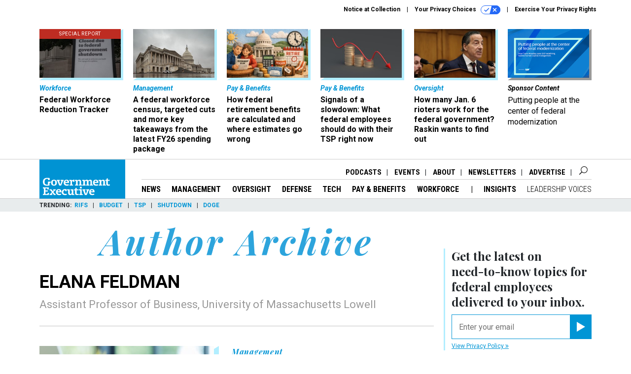

--- FILE ---
content_type: text/html; charset=utf-8
request_url: https://www.google.com/recaptcha/api2/anchor?ar=1&k=6LdOl7YqAAAAABKtsfQAMJd68i9_0s1IP1QM3v7N&co=aHR0cHM6Ly93d3cuZ292ZXhlYy5jb206NDQz&hl=en&v=PoyoqOPhxBO7pBk68S4YbpHZ&size=normal&anchor-ms=20000&execute-ms=30000&cb=17a4layxerx5
body_size: 49357
content:
<!DOCTYPE HTML><html dir="ltr" lang="en"><head><meta http-equiv="Content-Type" content="text/html; charset=UTF-8">
<meta http-equiv="X-UA-Compatible" content="IE=edge">
<title>reCAPTCHA</title>
<style type="text/css">
/* cyrillic-ext */
@font-face {
  font-family: 'Roboto';
  font-style: normal;
  font-weight: 400;
  font-stretch: 100%;
  src: url(//fonts.gstatic.com/s/roboto/v48/KFO7CnqEu92Fr1ME7kSn66aGLdTylUAMa3GUBHMdazTgWw.woff2) format('woff2');
  unicode-range: U+0460-052F, U+1C80-1C8A, U+20B4, U+2DE0-2DFF, U+A640-A69F, U+FE2E-FE2F;
}
/* cyrillic */
@font-face {
  font-family: 'Roboto';
  font-style: normal;
  font-weight: 400;
  font-stretch: 100%;
  src: url(//fonts.gstatic.com/s/roboto/v48/KFO7CnqEu92Fr1ME7kSn66aGLdTylUAMa3iUBHMdazTgWw.woff2) format('woff2');
  unicode-range: U+0301, U+0400-045F, U+0490-0491, U+04B0-04B1, U+2116;
}
/* greek-ext */
@font-face {
  font-family: 'Roboto';
  font-style: normal;
  font-weight: 400;
  font-stretch: 100%;
  src: url(//fonts.gstatic.com/s/roboto/v48/KFO7CnqEu92Fr1ME7kSn66aGLdTylUAMa3CUBHMdazTgWw.woff2) format('woff2');
  unicode-range: U+1F00-1FFF;
}
/* greek */
@font-face {
  font-family: 'Roboto';
  font-style: normal;
  font-weight: 400;
  font-stretch: 100%;
  src: url(//fonts.gstatic.com/s/roboto/v48/KFO7CnqEu92Fr1ME7kSn66aGLdTylUAMa3-UBHMdazTgWw.woff2) format('woff2');
  unicode-range: U+0370-0377, U+037A-037F, U+0384-038A, U+038C, U+038E-03A1, U+03A3-03FF;
}
/* math */
@font-face {
  font-family: 'Roboto';
  font-style: normal;
  font-weight: 400;
  font-stretch: 100%;
  src: url(//fonts.gstatic.com/s/roboto/v48/KFO7CnqEu92Fr1ME7kSn66aGLdTylUAMawCUBHMdazTgWw.woff2) format('woff2');
  unicode-range: U+0302-0303, U+0305, U+0307-0308, U+0310, U+0312, U+0315, U+031A, U+0326-0327, U+032C, U+032F-0330, U+0332-0333, U+0338, U+033A, U+0346, U+034D, U+0391-03A1, U+03A3-03A9, U+03B1-03C9, U+03D1, U+03D5-03D6, U+03F0-03F1, U+03F4-03F5, U+2016-2017, U+2034-2038, U+203C, U+2040, U+2043, U+2047, U+2050, U+2057, U+205F, U+2070-2071, U+2074-208E, U+2090-209C, U+20D0-20DC, U+20E1, U+20E5-20EF, U+2100-2112, U+2114-2115, U+2117-2121, U+2123-214F, U+2190, U+2192, U+2194-21AE, U+21B0-21E5, U+21F1-21F2, U+21F4-2211, U+2213-2214, U+2216-22FF, U+2308-230B, U+2310, U+2319, U+231C-2321, U+2336-237A, U+237C, U+2395, U+239B-23B7, U+23D0, U+23DC-23E1, U+2474-2475, U+25AF, U+25B3, U+25B7, U+25BD, U+25C1, U+25CA, U+25CC, U+25FB, U+266D-266F, U+27C0-27FF, U+2900-2AFF, U+2B0E-2B11, U+2B30-2B4C, U+2BFE, U+3030, U+FF5B, U+FF5D, U+1D400-1D7FF, U+1EE00-1EEFF;
}
/* symbols */
@font-face {
  font-family: 'Roboto';
  font-style: normal;
  font-weight: 400;
  font-stretch: 100%;
  src: url(//fonts.gstatic.com/s/roboto/v48/KFO7CnqEu92Fr1ME7kSn66aGLdTylUAMaxKUBHMdazTgWw.woff2) format('woff2');
  unicode-range: U+0001-000C, U+000E-001F, U+007F-009F, U+20DD-20E0, U+20E2-20E4, U+2150-218F, U+2190, U+2192, U+2194-2199, U+21AF, U+21E6-21F0, U+21F3, U+2218-2219, U+2299, U+22C4-22C6, U+2300-243F, U+2440-244A, U+2460-24FF, U+25A0-27BF, U+2800-28FF, U+2921-2922, U+2981, U+29BF, U+29EB, U+2B00-2BFF, U+4DC0-4DFF, U+FFF9-FFFB, U+10140-1018E, U+10190-1019C, U+101A0, U+101D0-101FD, U+102E0-102FB, U+10E60-10E7E, U+1D2C0-1D2D3, U+1D2E0-1D37F, U+1F000-1F0FF, U+1F100-1F1AD, U+1F1E6-1F1FF, U+1F30D-1F30F, U+1F315, U+1F31C, U+1F31E, U+1F320-1F32C, U+1F336, U+1F378, U+1F37D, U+1F382, U+1F393-1F39F, U+1F3A7-1F3A8, U+1F3AC-1F3AF, U+1F3C2, U+1F3C4-1F3C6, U+1F3CA-1F3CE, U+1F3D4-1F3E0, U+1F3ED, U+1F3F1-1F3F3, U+1F3F5-1F3F7, U+1F408, U+1F415, U+1F41F, U+1F426, U+1F43F, U+1F441-1F442, U+1F444, U+1F446-1F449, U+1F44C-1F44E, U+1F453, U+1F46A, U+1F47D, U+1F4A3, U+1F4B0, U+1F4B3, U+1F4B9, U+1F4BB, U+1F4BF, U+1F4C8-1F4CB, U+1F4D6, U+1F4DA, U+1F4DF, U+1F4E3-1F4E6, U+1F4EA-1F4ED, U+1F4F7, U+1F4F9-1F4FB, U+1F4FD-1F4FE, U+1F503, U+1F507-1F50B, U+1F50D, U+1F512-1F513, U+1F53E-1F54A, U+1F54F-1F5FA, U+1F610, U+1F650-1F67F, U+1F687, U+1F68D, U+1F691, U+1F694, U+1F698, U+1F6AD, U+1F6B2, U+1F6B9-1F6BA, U+1F6BC, U+1F6C6-1F6CF, U+1F6D3-1F6D7, U+1F6E0-1F6EA, U+1F6F0-1F6F3, U+1F6F7-1F6FC, U+1F700-1F7FF, U+1F800-1F80B, U+1F810-1F847, U+1F850-1F859, U+1F860-1F887, U+1F890-1F8AD, U+1F8B0-1F8BB, U+1F8C0-1F8C1, U+1F900-1F90B, U+1F93B, U+1F946, U+1F984, U+1F996, U+1F9E9, U+1FA00-1FA6F, U+1FA70-1FA7C, U+1FA80-1FA89, U+1FA8F-1FAC6, U+1FACE-1FADC, U+1FADF-1FAE9, U+1FAF0-1FAF8, U+1FB00-1FBFF;
}
/* vietnamese */
@font-face {
  font-family: 'Roboto';
  font-style: normal;
  font-weight: 400;
  font-stretch: 100%;
  src: url(//fonts.gstatic.com/s/roboto/v48/KFO7CnqEu92Fr1ME7kSn66aGLdTylUAMa3OUBHMdazTgWw.woff2) format('woff2');
  unicode-range: U+0102-0103, U+0110-0111, U+0128-0129, U+0168-0169, U+01A0-01A1, U+01AF-01B0, U+0300-0301, U+0303-0304, U+0308-0309, U+0323, U+0329, U+1EA0-1EF9, U+20AB;
}
/* latin-ext */
@font-face {
  font-family: 'Roboto';
  font-style: normal;
  font-weight: 400;
  font-stretch: 100%;
  src: url(//fonts.gstatic.com/s/roboto/v48/KFO7CnqEu92Fr1ME7kSn66aGLdTylUAMa3KUBHMdazTgWw.woff2) format('woff2');
  unicode-range: U+0100-02BA, U+02BD-02C5, U+02C7-02CC, U+02CE-02D7, U+02DD-02FF, U+0304, U+0308, U+0329, U+1D00-1DBF, U+1E00-1E9F, U+1EF2-1EFF, U+2020, U+20A0-20AB, U+20AD-20C0, U+2113, U+2C60-2C7F, U+A720-A7FF;
}
/* latin */
@font-face {
  font-family: 'Roboto';
  font-style: normal;
  font-weight: 400;
  font-stretch: 100%;
  src: url(//fonts.gstatic.com/s/roboto/v48/KFO7CnqEu92Fr1ME7kSn66aGLdTylUAMa3yUBHMdazQ.woff2) format('woff2');
  unicode-range: U+0000-00FF, U+0131, U+0152-0153, U+02BB-02BC, U+02C6, U+02DA, U+02DC, U+0304, U+0308, U+0329, U+2000-206F, U+20AC, U+2122, U+2191, U+2193, U+2212, U+2215, U+FEFF, U+FFFD;
}
/* cyrillic-ext */
@font-face {
  font-family: 'Roboto';
  font-style: normal;
  font-weight: 500;
  font-stretch: 100%;
  src: url(//fonts.gstatic.com/s/roboto/v48/KFO7CnqEu92Fr1ME7kSn66aGLdTylUAMa3GUBHMdazTgWw.woff2) format('woff2');
  unicode-range: U+0460-052F, U+1C80-1C8A, U+20B4, U+2DE0-2DFF, U+A640-A69F, U+FE2E-FE2F;
}
/* cyrillic */
@font-face {
  font-family: 'Roboto';
  font-style: normal;
  font-weight: 500;
  font-stretch: 100%;
  src: url(//fonts.gstatic.com/s/roboto/v48/KFO7CnqEu92Fr1ME7kSn66aGLdTylUAMa3iUBHMdazTgWw.woff2) format('woff2');
  unicode-range: U+0301, U+0400-045F, U+0490-0491, U+04B0-04B1, U+2116;
}
/* greek-ext */
@font-face {
  font-family: 'Roboto';
  font-style: normal;
  font-weight: 500;
  font-stretch: 100%;
  src: url(//fonts.gstatic.com/s/roboto/v48/KFO7CnqEu92Fr1ME7kSn66aGLdTylUAMa3CUBHMdazTgWw.woff2) format('woff2');
  unicode-range: U+1F00-1FFF;
}
/* greek */
@font-face {
  font-family: 'Roboto';
  font-style: normal;
  font-weight: 500;
  font-stretch: 100%;
  src: url(//fonts.gstatic.com/s/roboto/v48/KFO7CnqEu92Fr1ME7kSn66aGLdTylUAMa3-UBHMdazTgWw.woff2) format('woff2');
  unicode-range: U+0370-0377, U+037A-037F, U+0384-038A, U+038C, U+038E-03A1, U+03A3-03FF;
}
/* math */
@font-face {
  font-family: 'Roboto';
  font-style: normal;
  font-weight: 500;
  font-stretch: 100%;
  src: url(//fonts.gstatic.com/s/roboto/v48/KFO7CnqEu92Fr1ME7kSn66aGLdTylUAMawCUBHMdazTgWw.woff2) format('woff2');
  unicode-range: U+0302-0303, U+0305, U+0307-0308, U+0310, U+0312, U+0315, U+031A, U+0326-0327, U+032C, U+032F-0330, U+0332-0333, U+0338, U+033A, U+0346, U+034D, U+0391-03A1, U+03A3-03A9, U+03B1-03C9, U+03D1, U+03D5-03D6, U+03F0-03F1, U+03F4-03F5, U+2016-2017, U+2034-2038, U+203C, U+2040, U+2043, U+2047, U+2050, U+2057, U+205F, U+2070-2071, U+2074-208E, U+2090-209C, U+20D0-20DC, U+20E1, U+20E5-20EF, U+2100-2112, U+2114-2115, U+2117-2121, U+2123-214F, U+2190, U+2192, U+2194-21AE, U+21B0-21E5, U+21F1-21F2, U+21F4-2211, U+2213-2214, U+2216-22FF, U+2308-230B, U+2310, U+2319, U+231C-2321, U+2336-237A, U+237C, U+2395, U+239B-23B7, U+23D0, U+23DC-23E1, U+2474-2475, U+25AF, U+25B3, U+25B7, U+25BD, U+25C1, U+25CA, U+25CC, U+25FB, U+266D-266F, U+27C0-27FF, U+2900-2AFF, U+2B0E-2B11, U+2B30-2B4C, U+2BFE, U+3030, U+FF5B, U+FF5D, U+1D400-1D7FF, U+1EE00-1EEFF;
}
/* symbols */
@font-face {
  font-family: 'Roboto';
  font-style: normal;
  font-weight: 500;
  font-stretch: 100%;
  src: url(//fonts.gstatic.com/s/roboto/v48/KFO7CnqEu92Fr1ME7kSn66aGLdTylUAMaxKUBHMdazTgWw.woff2) format('woff2');
  unicode-range: U+0001-000C, U+000E-001F, U+007F-009F, U+20DD-20E0, U+20E2-20E4, U+2150-218F, U+2190, U+2192, U+2194-2199, U+21AF, U+21E6-21F0, U+21F3, U+2218-2219, U+2299, U+22C4-22C6, U+2300-243F, U+2440-244A, U+2460-24FF, U+25A0-27BF, U+2800-28FF, U+2921-2922, U+2981, U+29BF, U+29EB, U+2B00-2BFF, U+4DC0-4DFF, U+FFF9-FFFB, U+10140-1018E, U+10190-1019C, U+101A0, U+101D0-101FD, U+102E0-102FB, U+10E60-10E7E, U+1D2C0-1D2D3, U+1D2E0-1D37F, U+1F000-1F0FF, U+1F100-1F1AD, U+1F1E6-1F1FF, U+1F30D-1F30F, U+1F315, U+1F31C, U+1F31E, U+1F320-1F32C, U+1F336, U+1F378, U+1F37D, U+1F382, U+1F393-1F39F, U+1F3A7-1F3A8, U+1F3AC-1F3AF, U+1F3C2, U+1F3C4-1F3C6, U+1F3CA-1F3CE, U+1F3D4-1F3E0, U+1F3ED, U+1F3F1-1F3F3, U+1F3F5-1F3F7, U+1F408, U+1F415, U+1F41F, U+1F426, U+1F43F, U+1F441-1F442, U+1F444, U+1F446-1F449, U+1F44C-1F44E, U+1F453, U+1F46A, U+1F47D, U+1F4A3, U+1F4B0, U+1F4B3, U+1F4B9, U+1F4BB, U+1F4BF, U+1F4C8-1F4CB, U+1F4D6, U+1F4DA, U+1F4DF, U+1F4E3-1F4E6, U+1F4EA-1F4ED, U+1F4F7, U+1F4F9-1F4FB, U+1F4FD-1F4FE, U+1F503, U+1F507-1F50B, U+1F50D, U+1F512-1F513, U+1F53E-1F54A, U+1F54F-1F5FA, U+1F610, U+1F650-1F67F, U+1F687, U+1F68D, U+1F691, U+1F694, U+1F698, U+1F6AD, U+1F6B2, U+1F6B9-1F6BA, U+1F6BC, U+1F6C6-1F6CF, U+1F6D3-1F6D7, U+1F6E0-1F6EA, U+1F6F0-1F6F3, U+1F6F7-1F6FC, U+1F700-1F7FF, U+1F800-1F80B, U+1F810-1F847, U+1F850-1F859, U+1F860-1F887, U+1F890-1F8AD, U+1F8B0-1F8BB, U+1F8C0-1F8C1, U+1F900-1F90B, U+1F93B, U+1F946, U+1F984, U+1F996, U+1F9E9, U+1FA00-1FA6F, U+1FA70-1FA7C, U+1FA80-1FA89, U+1FA8F-1FAC6, U+1FACE-1FADC, U+1FADF-1FAE9, U+1FAF0-1FAF8, U+1FB00-1FBFF;
}
/* vietnamese */
@font-face {
  font-family: 'Roboto';
  font-style: normal;
  font-weight: 500;
  font-stretch: 100%;
  src: url(//fonts.gstatic.com/s/roboto/v48/KFO7CnqEu92Fr1ME7kSn66aGLdTylUAMa3OUBHMdazTgWw.woff2) format('woff2');
  unicode-range: U+0102-0103, U+0110-0111, U+0128-0129, U+0168-0169, U+01A0-01A1, U+01AF-01B0, U+0300-0301, U+0303-0304, U+0308-0309, U+0323, U+0329, U+1EA0-1EF9, U+20AB;
}
/* latin-ext */
@font-face {
  font-family: 'Roboto';
  font-style: normal;
  font-weight: 500;
  font-stretch: 100%;
  src: url(//fonts.gstatic.com/s/roboto/v48/KFO7CnqEu92Fr1ME7kSn66aGLdTylUAMa3KUBHMdazTgWw.woff2) format('woff2');
  unicode-range: U+0100-02BA, U+02BD-02C5, U+02C7-02CC, U+02CE-02D7, U+02DD-02FF, U+0304, U+0308, U+0329, U+1D00-1DBF, U+1E00-1E9F, U+1EF2-1EFF, U+2020, U+20A0-20AB, U+20AD-20C0, U+2113, U+2C60-2C7F, U+A720-A7FF;
}
/* latin */
@font-face {
  font-family: 'Roboto';
  font-style: normal;
  font-weight: 500;
  font-stretch: 100%;
  src: url(//fonts.gstatic.com/s/roboto/v48/KFO7CnqEu92Fr1ME7kSn66aGLdTylUAMa3yUBHMdazQ.woff2) format('woff2');
  unicode-range: U+0000-00FF, U+0131, U+0152-0153, U+02BB-02BC, U+02C6, U+02DA, U+02DC, U+0304, U+0308, U+0329, U+2000-206F, U+20AC, U+2122, U+2191, U+2193, U+2212, U+2215, U+FEFF, U+FFFD;
}
/* cyrillic-ext */
@font-face {
  font-family: 'Roboto';
  font-style: normal;
  font-weight: 900;
  font-stretch: 100%;
  src: url(//fonts.gstatic.com/s/roboto/v48/KFO7CnqEu92Fr1ME7kSn66aGLdTylUAMa3GUBHMdazTgWw.woff2) format('woff2');
  unicode-range: U+0460-052F, U+1C80-1C8A, U+20B4, U+2DE0-2DFF, U+A640-A69F, U+FE2E-FE2F;
}
/* cyrillic */
@font-face {
  font-family: 'Roboto';
  font-style: normal;
  font-weight: 900;
  font-stretch: 100%;
  src: url(//fonts.gstatic.com/s/roboto/v48/KFO7CnqEu92Fr1ME7kSn66aGLdTylUAMa3iUBHMdazTgWw.woff2) format('woff2');
  unicode-range: U+0301, U+0400-045F, U+0490-0491, U+04B0-04B1, U+2116;
}
/* greek-ext */
@font-face {
  font-family: 'Roboto';
  font-style: normal;
  font-weight: 900;
  font-stretch: 100%;
  src: url(//fonts.gstatic.com/s/roboto/v48/KFO7CnqEu92Fr1ME7kSn66aGLdTylUAMa3CUBHMdazTgWw.woff2) format('woff2');
  unicode-range: U+1F00-1FFF;
}
/* greek */
@font-face {
  font-family: 'Roboto';
  font-style: normal;
  font-weight: 900;
  font-stretch: 100%;
  src: url(//fonts.gstatic.com/s/roboto/v48/KFO7CnqEu92Fr1ME7kSn66aGLdTylUAMa3-UBHMdazTgWw.woff2) format('woff2');
  unicode-range: U+0370-0377, U+037A-037F, U+0384-038A, U+038C, U+038E-03A1, U+03A3-03FF;
}
/* math */
@font-face {
  font-family: 'Roboto';
  font-style: normal;
  font-weight: 900;
  font-stretch: 100%;
  src: url(//fonts.gstatic.com/s/roboto/v48/KFO7CnqEu92Fr1ME7kSn66aGLdTylUAMawCUBHMdazTgWw.woff2) format('woff2');
  unicode-range: U+0302-0303, U+0305, U+0307-0308, U+0310, U+0312, U+0315, U+031A, U+0326-0327, U+032C, U+032F-0330, U+0332-0333, U+0338, U+033A, U+0346, U+034D, U+0391-03A1, U+03A3-03A9, U+03B1-03C9, U+03D1, U+03D5-03D6, U+03F0-03F1, U+03F4-03F5, U+2016-2017, U+2034-2038, U+203C, U+2040, U+2043, U+2047, U+2050, U+2057, U+205F, U+2070-2071, U+2074-208E, U+2090-209C, U+20D0-20DC, U+20E1, U+20E5-20EF, U+2100-2112, U+2114-2115, U+2117-2121, U+2123-214F, U+2190, U+2192, U+2194-21AE, U+21B0-21E5, U+21F1-21F2, U+21F4-2211, U+2213-2214, U+2216-22FF, U+2308-230B, U+2310, U+2319, U+231C-2321, U+2336-237A, U+237C, U+2395, U+239B-23B7, U+23D0, U+23DC-23E1, U+2474-2475, U+25AF, U+25B3, U+25B7, U+25BD, U+25C1, U+25CA, U+25CC, U+25FB, U+266D-266F, U+27C0-27FF, U+2900-2AFF, U+2B0E-2B11, U+2B30-2B4C, U+2BFE, U+3030, U+FF5B, U+FF5D, U+1D400-1D7FF, U+1EE00-1EEFF;
}
/* symbols */
@font-face {
  font-family: 'Roboto';
  font-style: normal;
  font-weight: 900;
  font-stretch: 100%;
  src: url(//fonts.gstatic.com/s/roboto/v48/KFO7CnqEu92Fr1ME7kSn66aGLdTylUAMaxKUBHMdazTgWw.woff2) format('woff2');
  unicode-range: U+0001-000C, U+000E-001F, U+007F-009F, U+20DD-20E0, U+20E2-20E4, U+2150-218F, U+2190, U+2192, U+2194-2199, U+21AF, U+21E6-21F0, U+21F3, U+2218-2219, U+2299, U+22C4-22C6, U+2300-243F, U+2440-244A, U+2460-24FF, U+25A0-27BF, U+2800-28FF, U+2921-2922, U+2981, U+29BF, U+29EB, U+2B00-2BFF, U+4DC0-4DFF, U+FFF9-FFFB, U+10140-1018E, U+10190-1019C, U+101A0, U+101D0-101FD, U+102E0-102FB, U+10E60-10E7E, U+1D2C0-1D2D3, U+1D2E0-1D37F, U+1F000-1F0FF, U+1F100-1F1AD, U+1F1E6-1F1FF, U+1F30D-1F30F, U+1F315, U+1F31C, U+1F31E, U+1F320-1F32C, U+1F336, U+1F378, U+1F37D, U+1F382, U+1F393-1F39F, U+1F3A7-1F3A8, U+1F3AC-1F3AF, U+1F3C2, U+1F3C4-1F3C6, U+1F3CA-1F3CE, U+1F3D4-1F3E0, U+1F3ED, U+1F3F1-1F3F3, U+1F3F5-1F3F7, U+1F408, U+1F415, U+1F41F, U+1F426, U+1F43F, U+1F441-1F442, U+1F444, U+1F446-1F449, U+1F44C-1F44E, U+1F453, U+1F46A, U+1F47D, U+1F4A3, U+1F4B0, U+1F4B3, U+1F4B9, U+1F4BB, U+1F4BF, U+1F4C8-1F4CB, U+1F4D6, U+1F4DA, U+1F4DF, U+1F4E3-1F4E6, U+1F4EA-1F4ED, U+1F4F7, U+1F4F9-1F4FB, U+1F4FD-1F4FE, U+1F503, U+1F507-1F50B, U+1F50D, U+1F512-1F513, U+1F53E-1F54A, U+1F54F-1F5FA, U+1F610, U+1F650-1F67F, U+1F687, U+1F68D, U+1F691, U+1F694, U+1F698, U+1F6AD, U+1F6B2, U+1F6B9-1F6BA, U+1F6BC, U+1F6C6-1F6CF, U+1F6D3-1F6D7, U+1F6E0-1F6EA, U+1F6F0-1F6F3, U+1F6F7-1F6FC, U+1F700-1F7FF, U+1F800-1F80B, U+1F810-1F847, U+1F850-1F859, U+1F860-1F887, U+1F890-1F8AD, U+1F8B0-1F8BB, U+1F8C0-1F8C1, U+1F900-1F90B, U+1F93B, U+1F946, U+1F984, U+1F996, U+1F9E9, U+1FA00-1FA6F, U+1FA70-1FA7C, U+1FA80-1FA89, U+1FA8F-1FAC6, U+1FACE-1FADC, U+1FADF-1FAE9, U+1FAF0-1FAF8, U+1FB00-1FBFF;
}
/* vietnamese */
@font-face {
  font-family: 'Roboto';
  font-style: normal;
  font-weight: 900;
  font-stretch: 100%;
  src: url(//fonts.gstatic.com/s/roboto/v48/KFO7CnqEu92Fr1ME7kSn66aGLdTylUAMa3OUBHMdazTgWw.woff2) format('woff2');
  unicode-range: U+0102-0103, U+0110-0111, U+0128-0129, U+0168-0169, U+01A0-01A1, U+01AF-01B0, U+0300-0301, U+0303-0304, U+0308-0309, U+0323, U+0329, U+1EA0-1EF9, U+20AB;
}
/* latin-ext */
@font-face {
  font-family: 'Roboto';
  font-style: normal;
  font-weight: 900;
  font-stretch: 100%;
  src: url(//fonts.gstatic.com/s/roboto/v48/KFO7CnqEu92Fr1ME7kSn66aGLdTylUAMa3KUBHMdazTgWw.woff2) format('woff2');
  unicode-range: U+0100-02BA, U+02BD-02C5, U+02C7-02CC, U+02CE-02D7, U+02DD-02FF, U+0304, U+0308, U+0329, U+1D00-1DBF, U+1E00-1E9F, U+1EF2-1EFF, U+2020, U+20A0-20AB, U+20AD-20C0, U+2113, U+2C60-2C7F, U+A720-A7FF;
}
/* latin */
@font-face {
  font-family: 'Roboto';
  font-style: normal;
  font-weight: 900;
  font-stretch: 100%;
  src: url(//fonts.gstatic.com/s/roboto/v48/KFO7CnqEu92Fr1ME7kSn66aGLdTylUAMa3yUBHMdazQ.woff2) format('woff2');
  unicode-range: U+0000-00FF, U+0131, U+0152-0153, U+02BB-02BC, U+02C6, U+02DA, U+02DC, U+0304, U+0308, U+0329, U+2000-206F, U+20AC, U+2122, U+2191, U+2193, U+2212, U+2215, U+FEFF, U+FFFD;
}

</style>
<link rel="stylesheet" type="text/css" href="https://www.gstatic.com/recaptcha/releases/PoyoqOPhxBO7pBk68S4YbpHZ/styles__ltr.css">
<script nonce="uar-_Y6tWluWjp4xeR2-AQ" type="text/javascript">window['__recaptcha_api'] = 'https://www.google.com/recaptcha/api2/';</script>
<script type="text/javascript" src="https://www.gstatic.com/recaptcha/releases/PoyoqOPhxBO7pBk68S4YbpHZ/recaptcha__en.js" nonce="uar-_Y6tWluWjp4xeR2-AQ">
      
    </script></head>
<body><div id="rc-anchor-alert" class="rc-anchor-alert"></div>
<input type="hidden" id="recaptcha-token" value="[base64]">
<script type="text/javascript" nonce="uar-_Y6tWluWjp4xeR2-AQ">
      recaptcha.anchor.Main.init("[\x22ainput\x22,[\x22bgdata\x22,\x22\x22,\[base64]/[base64]/[base64]/ZyhXLGgpOnEoW04sMjEsbF0sVywwKSxoKSxmYWxzZSxmYWxzZSl9Y2F0Y2goayl7RygzNTgsVyk/[base64]/[base64]/[base64]/[base64]/[base64]/[base64]/[base64]/bmV3IEJbT10oRFswXSk6dz09Mj9uZXcgQltPXShEWzBdLERbMV0pOnc9PTM/bmV3IEJbT10oRFswXSxEWzFdLERbMl0pOnc9PTQ/[base64]/[base64]/[base64]/[base64]/[base64]\\u003d\x22,\[base64]\\u003d\\u003d\x22,\x22w5PDnMOLwpHCsnrDnMKfSMOjK8K7wonCtsKFw63Cn8KHw4nCgMKrwp9bbigMwpHDmH/CvTpHV8KcYsKxwqbCl8OYw4c+wrbCg8KNw78FUiVoJTZcwppNw57DlsOmWMKUESrCk8KVwpfDpcO/PMO1esOQBMKiS8KIeAXDghbCuwPDrHnCgsOXDgLDll7DqcKjw5EiwqvDrRN+wo/[base64]/DsFLDmcO+XcKoBn8Cw4vCtcOYNFEzY8KXdikWwrogwroJwrkHSsO0HmrCscKtw58UVsKvZw1gw6ErwqPCvxNybcOgA3vCr8KdOnzCtcOQHBJTwqFEw6g0Y8K5w5DCpsO3LMO9czcLw5DDjcOBw70ANsKUwp4Fw5/DsC50dsODewzDtMOxfSjDpnfCpVfCi8KpwrfCn8KZEDDChcOfOwckwq88AwdPw6EJQXXCnxDDjjgxO8OwScKVw6DDvX/[base64]/CnsOOb03DpFUlwpNswp5zwpQMwoAzwp8eT2zDs3vDpsOTCRQ8IBDChcKmwqk4Fk3CrcOrZQPCqTnDkcKqM8KzBcKQGMOJw5FKwrvDs2vCtgzDuCAxw6rCpcKwUxxiw65gesODdMO2w6J/IsOsJ09wenNNwrguCwvCtyrCoMOmV03Du8OxwqTDvMKaJwAYwrjCnMOYw7nCqVfCrAUQbgt9PsKkIsOTMcOrQ8KYwoQRwpjCu8OtIsKeeh3DnQkTwq45Y8KewpzDssKiwrUwwpNWNG7CuV7CqDrDrUvCtR9BwrAzHTcLMGVow7M/RsKCwpvDgF3Ct8O7NHrDiCPCtxPCk3Vsck8weykhw4psE8KwTcOPw55VTGHCs8OZw57DjwXCuMO0ZRtBLyfDv8Kfwr0Ew6Q+wrXDgnlDc8KODcKWV13CrHoBwpjDjsO+wqE7wqdKXMOZw45Jw7QkwoEVQsKxw6/DqMKrFsOpBV/[base64]/DlsORAcOUwpTDhU7CpMOgw4TCjMKhH18+wrrCg8O0wpJXwopAMMKlLsOFR8OWw6AtwqLDjhzCtsOCWxnDrVjCjMK3SjDDsMOJYcOTw7zCqcO0woEuwrxwMHfDpsO+DBUmwqTCoSLCiHLDqXkTFQR/[base64]/DswDDqWfCicO8TlTCscKPCsKswozCnm8aR2DDujHCpMOWw4x8ZMO4MsKtwpJ8w4FfS1PCqcOmJ8KSLA97w5/Do14bwqRUS0DCrQx4w4JSw6t1w5UhVzTCpAbChsOvw57CkMOTw6HDqmTCoMOqwrVpw5k6w6x0P8OhOsKKSMOJUz/[base64]/CgsOVTE7Ckkphwq8RwqJCw6RjPSUaw6PDoMKWXB3DlzYIwo3Clz9XVsKpw5bCiMKLw4JJw7hYecOpE1/CmBHDjUsUMMKPwoESw67DowRaw4p8S8KGw5zCrsKiGQzDmltgw4bCjBZmwph5SnLDhB7CscKnw7XCvkTCrx7DhSl6XMKBwrjCv8K1w4zCrRANw5vDvsO/[base64]/CgsKvwpIuwoDCqhrDhTpNYChnc13CklzDo8OtBMOFw4vCu8OjwrDCrMO3w4ZtbVlIGTgoVicEbcOFwqzDnQ7Dg2Vkwrhjw47ChMKaw5Yjw5fClsKkXAg3w6YBSsKiQwrDlMOOKsKVOhdiw7bDtwzDkMOkb0U2W8Oqwq/DiRckwoTDtMK7w6lKw7zCsCQlTMOsEsOEGDDDs8KtWRREwoAceMO4AkvCpSF0wqINwoYcwqdjbD/CnjbCpXHDijjDuETDh8OBIwtqeh0PwrzDrEgVw6fCuMO/[base64]/CqER6RFEwwoDCsQMPw4d3McKewrJSa8OLETtpZ3gFS8K4woPCoClRFsKQwoJiT8KJKsK2wrXDtXECw5/[base64]/CmTTDrQYSThPDjxHDrcK+w7dSwoXDkSLDtxVhwrjCu8K4wrfCrgMdwpTCuHvCksK7W8KVw7bDmcOGwq7DiFYUwrtYwpLCsMO9GsKHw67Clj4xKA19U8KswoJCWwsfwoZZb8Kaw6/CusOXKAvDk8KeZMK/[base64]/[base64]/DvU9Kw44yYysYVhjClsKXwrHCv8KCfSxew4PChU09FcKtHx1qw4pzwo7CmWjCkGrDlGrCusOZwpQiw7d8wqXCqMOrGsKLUCnDoMKEwqACwp8Vw6Fmwrh/wo56wrZ8w7YbN1JHw68KP0stADnDtGBow4LDm8K6wr/ChcKGTcKHF8O4w44Swp57bULCsRQtKmo5woDDtRs+w7vCisKow7IoBHx1wp/DqsKfVF7DmMOCOcKhcT3Dkk1LPCjDjcKocx5/P8KqbSnCsMKbBMKgJlDDvnAEw5/DiMOmHsOtwpPDigzDr8KxSUvCrXRYw75lwqxHwoRrdMONA3k4UTY/w64CKDLDpsKfQcKEwobDn8KwwpJrGinCiEnDoV4kTQrDscKfKcKtwrQRZsKxMsOSeMKmwoYBeS8Uaj/DicKdwrEawqDCgMK2wqQJwqwtwoAbQcOtw7NnBsK7w4YeWnTDsyATNxjDq3PCtigaw6rCryjDgMK5w67CvB5JS8KbV25Jf8O5X8O8wrTDjMOYwpMKw4vCnMOQfFzDsWZDwqXDqX5mccKkwoVXwoPCsgfCpXZZNhclw6DDv8Osw7JEwpQAw5/DocKMOivCscOhwqZkw44iLMOjMC7CqsO6w6TCmcKKwovCvEciw7/CmT45wr8PWDnCosOsCz1CXRAJOsOHFsORHW9eZ8Kww7vDikRbwp0dNhPDoWtaw6DCgV7DucK1KQRdw5bChnVwwrzCox8aYCTDnSrCgUfCrcORwonCksKIV3bDmwnDvMOlASthw77CrlRWwpkSScKyMMOBSDhSwoZlVsKcDi43wrUiwo/DpcKgGMKiU1nCp07CsXrDsmbDucOuw6/[base64]/wpJ1wrYPw5vCqcOqRTXCgmLDocKBXxEqwpV3wrF0HMKuezplwpDCnsOJwqgLdlt+H8KqRMKIQMKrXAAOw7pCw5tZVMKpYcOsLsONf8Olw4d0w4bDscKiw7PCs30tPcOOw4Qrw7vCk8Ogwqo2wr5rL1doVsOuw7INw6ghVSLCrFzDsMOzaifDi8OKwrbCqRXDrBV/XBkBOkrCqHPCvcKhfXFhwrLDqMKvAiskQMOuI1ECwqxxw5k1GcOXw4TCkD4AwqcEdnnDgTPDi8Odw74HH8OpU8KHwqcKfhLDnMKuwoHDvcK9w4vCl8KdIjTCncK/O8KSwpQRcAAeBSTChsOKw4/DrsK8w4HDvw8hXVhHdCDCpcK5c8O7WsKew7bCicOgwodPK8OSSsKYw4TDpMOmwo7CkXsuMcKSNBIaPsKqw64ZYsK4YMKPw4XDr8K1SD5SNWnDocOPIcKYFkEWVXbChsO/[base64]/ChcOgw4k5wqEPDkzCrsO1eQ0Ywr/CtcKtajt2XMOlKC/[base64]/CuMKXwoQCwovCmcOrwpTCs2fDowRrAzgSahNbw5ZwesO9wq1awonDhz4hNGnCgX4Kw6IFwrlvw7fDlxDCuHE+w47ClGsawq7DuSHDnUViwqoIw55GwrMYRFbDpMKJcsOlw4HCrsKfwoFVwrMWaQ4KajdyXA/CrQYVScOzw7TCmS8CBgjDkAcuYMKFw4nDgcO/ScKQw6Faw5QZwoPChTYzw5JICS9vXwVFN8ODKMODwq5awo3Du8Kpwrp/[base64]/M8Klw6pSw6vCjQjDhxldHBTDgcOVw5BVE1nCtHrDmMKXJ2zDnB87Nx3DmybDp8Ovw50cQypDHcO3w4XDomBdwq/[base64]/DmsOxUcKaOhM5McOpYHB/Hl14w4BRwobDlCXCnHDDusKOCEDDiTvCjMOiKsKCwpzCpMOZw6UQwq3DgHXCrEQXQGZbw53Djh7DrMOBw4zCtcKGWsObw5U2BipiwpoAHGhGKBhOA8OeJxHCqsKtQ1Nfw4oDwojCnsOXDsKUVBTCsQZew6smDH7CiX8CfcOawoLDplLCuV5WccOzSSh/wr/DjWMKw6g0TsK5w7zCgMOxecOgw4LCl3LDtm9cwrpbwrnDosOOwph9MsKMw4zDj8Kjw4AQFsKtWMObJ0fCohHCnsKGw5ZFYMO4FcK1w4cHK8Ofw5PCqB0Aw4XDlwXDmRVBEhBUwpd2Y8Kew77DhHLDncK+w4zDsDgbCsOzQMK/UlLDjT7CsjAVHQ3DplFhOMOyDBDDosKcwpJSM2fCjmHClhHCm8OxPMKuE8Kjw73DnsODwowACWZLwr/CtMOFM8OicDslw4Eaw4jDiAQqw47CtcKwwojCsMORw4UwBQNZQsOUBMK6w4bDuMOWVxrDr8OTw4Y/TsOYwoxqw7Yhw5jCgMOZMsKGLGJ3VMKRaBjCocKwB0lAwoVMwohpfsOPZ8KvSzFPw7Mgw5rDjsK8RHTCh8KqwrrDniw/[base64]/[base64]/Q31nwotFXsOcJsODwqhiM0nDvF1DbsOHAQTCn8K3P8KDRV3DmVTDtcOIV1AMw7pxwpzCpxDDlzrCozfCncOVwrDCjsKwLsOTwqJiLMKuwpArw641fsOBMXfCpSEhwoLDhcKNw6LDsnnCqQrClzFtYcO1QMKGMRLDqcOpw5xzwqYEBTTDlA7Ci8KmwpDCiMK4wqXDvsK/wq/CmlLDpCICexPCoHFxw5HDs8KqFkVvTylLw6rDq8Oew5UQHsOuT8OkUTwSwqPCsMOZwprCrsO8HS7CusO1w5lXw6LDsEQOLsOHw6BCNETDqsOsGcKiYVvCuXtZamhiXMOySMKtwpkALcOwwpnCjA9vw43CmcOYw7nDvsKfwr/Cu8K4f8KZXMOgw4JZd8KQw694NcOHw5HCp8KKY8O2wo4COsKVwpt+wrrCjcKOC8OqCVjDqBgIY8Kfw6UIwqF2w5Fiw75Rwq7CgiBDeMKQBMOEwrdFwr7DqcOZLsKDagfDn8Klwo/Ck8O2w7kUEsKpw5LDohwsE8KtwqAGYTAUXMOZwpJVCjp1w4cIwqQwwpjDosKUw6p1w4Fmw4/CvAZrT8O/w5nCksKXwpjDvy/CgMKxG2ELw7lmH8Kow69fLnbCjW/CoFAlwp3DgiXDsXjCi8KZBsO0wpBdwqDCo3zCuH/Dj8K5ImrDiMOhXcKUw6vClHUpDGzCv8KTSU/CoWt+w7rCoMKueVrChMOfwqQlwoA/EMKDL8KBRX3CqnLCqgMaw6tvY2zCksONw5DCgsOew4/Ch8Oaw5gWwq1iwojCncKMwpHCj8OdwrQEw7jCpz7Cr28jw5fDuMOpw5DDucOxwo3DusKSB3HCvMOpY1EqAsKwM8KIAQjCgsKlw59aw5vDoMKMw4zCiQsAFcKVJ8Kew6/[base64]/[base64]/Cl8OuQzUNdxlFw7HCnjNUwq3Dq0FdXcK5wo9tSMOLw6HDi1bDkcOXwo7DulRXFQrDs8KyGXTDp0plABfDg8OIwo3DrsONwofDvS/CkMKwLAfCoMK/w4kRwq/[base64]/Cn8O8eD/Cpg3CmsKrwpN4wrFhw7IhIR8UPhVQw4bCijjDmgt4Qh5Aw4kxXR0/W8OBH34Tw4YOEQYkwqgzecK1b8KZYhXDim/DiMKvwrPDq2DCu8O1YBxzEjrCtMK5w6HCscK+W8OhfMOiwrHCohjDlMK0AxbDu8K6MsKuwqzDpsOIHxrCghvCoGDCucO9AsOyZMO7BsK2woEjSMK1wrHCmMKsUxfCtXMqwpPDlgx8wpRpwo7DqMKkw6N2J8O0w47Chn/DkkrCh8KUCn4gJcKswoPDpMKQIWhIw6/CisKSwpg4a8OBw6fDsXhUw7zDvyduwqjDsRpmwrVxM8OnwrE4w6l0SsO7aVbDuC1bVsOGwp/CrcOJwq3DisOKw6V6VRTCgsOMwrHCnjZKWsKCw6Z9fcOMw5lTEsKDw5/[base64]/Dhz7DmiTCjE9/AsOCFsKLY0TDryjDkwY4OsK1wqrChMKTw7c3csKjL8OXwqDCqMKYA2fDkcOrwpUbwpNuw57Ck8O2aWrDlMKgL8Kqw5zCksKcwqUNwqU3Bi7CgMK/e1LCtirCrk4GUUhoZcO3w6rCpG1GDk7DvcKEVcOUFsOjPRQVa2sdDyPCjkfCjcKWwo3CnMK3wpdmw7XDvzXCkR3DuzHCocOCw4vCsMO7wqM+wrsLCR5tRXpfwoPDh2vCuQ7CuzjCosKrBj9Ecn9xwqE/[base64]/FXFZw5g3w5zDlHhkN8K9ORtUwpFzP3/[base64]/DgQhuOsOmwq8SSj/Ds8K/w5jDscKWwp5kw4XCsUASRcKPw6xTfj3DhMK1QcKNwpjDg8OjYcOqbMKcwqEUYGIuwp/Csg4UTMOewq/[base64]/[base64]/XQQAw7XCjMKjMi9hAnXChsOrw5zCny7DkBzCrsKWBzXDn8KRw4bCgyQhWsOHwoYYS0gzcMOTwp7Dik3Dm3kKwrpeZsKfaQFMwqDDnMOWSXs2EiHDgMKvPnjCoBfCgMKhSMObZmUgwplfVsKYw7TDqTBhKsO7CcKzPGjCm8Ogw5BZw7PDnV/DgsK1wq0HWAU1w6vDkMKfwolsw61pHMOLZRlswozDp8KvOmXCq2jDpDBBVMKQw70BFsK/VXwsw4LDiQtoV8KsYcOHwqDDkcO+G8KywrDDom3Cv8OKJmsHfjUGSyrDvx/DqMKJGsKuWcOScETCrFECUFcLGMO5w5wOw57DmFYRKlxLP8O9woYeRzhcEg5Iw6wMwqguL3lAOsKow5kNw74ZaUBPFH5lKhLCk8OUMnwMwqrCn8KvJ8KbLVnDglrCkBcfTy/DpcKMAcKyUcOQw7zDiEPDi0lvw5nDsQvCn8KUwoUBesKDw5l3wqEwwp/DrsOUw6jDlMKkOsOsPVcEGcKUOCQEY8Kxw5vDlSnDisOawr7CksKcAzrCqjAAU8OiFw3DhMOiIsOteX/DvsOKaMOWG8Kqwq7Do1QDw4IdwqPDuMOAw4JtSgzDs8Ohw5IXSA9qw7c2NsOQElfDqcOrTQFnw6HCsA8wFsO1J2/Dg8OmwpbCjwXDrmLClsORw4bDpFRQQ8KaJkDCqTfDhcKQw7Erwq/CucOZw6sRAmHCnz9FwrhdEsOfQV9Jf8KNwpN8GsO5wpXDrMOuEgPCpcKPw7vDoTvDksKDworChcKMwqUcwoxQcnBywrXCrDBvUcKUwr7Cj8KhecK7w4/DoMKGwpgVQVJhMsK2OcKfwrMWKMORHsOOAMOtw6nDll7Cn3/Dp8OOw67Cu8KbwqN/QcO1wo7Dk0EjAjDCpng6w7UEwpgnwoXChHXCssOcw4vDkXZVwrjCicOaOQfCt8Ogw5VGwprDtTdqw79rwpZRw7BUwozDs8OcbMK1w74ewrlxI8KYOcOuWBfCj1nDusOQecO7e8KXwrQOw5Z/N8K4w798wqoPw6FqEsODw7nDo8ObBAhcw6VNwrnDkMOGYMKIw5nCrcOTw4VKwozDosKAw4DDl8OEGFEWwoRbw4Y6Wwtsw6gfFMOfPsKWwp94wpYZwqrCjsK/w7x/MsKnw6LClcKNAWzDi8KfdgdQw7JJAHvCs8O/[base64]/DGDCnMKcUlfDgxHCoMK9wrHDh8Ksw7QzbhDCt0PChl4hwpFub8KXKcKJWHPDl8Ojw58MwrQzKVLCtXjDvsO/DQo1Qg4bdw/CisKaw5Z5w4fCrsKWw50XBT1wKkcQX8O0M8OHw45decKiw586wpBIw4/DpwzDmwTCrMKtGlB5w7HDsjJ4w77Cg8KEw7xAwrIDLMKIw78yU8Kywr9Hw4zDmMOdGsKTw4vDnsKVacKdAMK+cMOoKzDCjCHDsAFlw4bCkDJeMF/[base64]/DkVzCncKYLzg/[base64]/Cr8K3cHrCjMO+wp5mFQcnwpAnUsK0PMKZwpESw4YpS8OmScK8wpd4wpHChU3CosKOw5MxU8K1w4sNPUnCnS9ZY8KpC8O4IsO/AsKodWfCsj/DiUXClT7CtyjCg8Oww5R0w6NPwoTCncOawrrCkkJ3wpc1DMKMwqHDqcKVwpLCiTBkdcKMdsKbw6U4AVHDhMOawqYCFMOWdMORLQ/DqMO/[base64]/[base64]/CoULDsTp5w6QEGsOWClEswoDDvQRWJmbClHscwqjDtGvDrMKTw4LCr1xJw6HCvB9Rwq3Co8OuwqTDhsKRKS/CuMKTM3gnwrYsw6ttwqfDkQbCmDzDnGNkV8K5w5ovK8KPwrUMfHDDvsOgCh1ACsKOw7fDpCPCrnQJDjUowpfCkMOoPMOYw45Zw5BDwrYpwqRRUsKRwrPDrsOJL3zDpMOhwq/Dh8OCEGfDrcKSwqXClhbDrD/DosOgGhEkR8KywpFGw47DtVrDkcOGPsKVUQTDiEjDq8KABsOoLGEOw6ASUMOKw4oACMOZKzInwp7CrsOBwqZWwp4FcXzDhnY+wrjDqsKKwrHDtMKpw7dcAh/CjMKCJV4Dwo/DksK6ICsYA8Otwr3CohLDp8OrW0oGwpvCmsKBGsOvaVLCpsKAw6rDpMKPwrbDrSRtwqRwWidDwptJeWEPN2fDocOqI2HCjknCoHfDjsOjJGbCmcKsHjPCmFfCr2BDLsOrwo/CtmLDmVM9FUzDnjrDrsKswp1kJkALMcOJdMKow5LCo8ONNFHDgiTDosOED8OywqjDiMKxeGLDu0TDoTgvwofCq8OrR8KtOSU7ZmDCgsO9PMOyOsOEBn/CssK/EMKffSvDuQHDocOMNMKewopmwq7CisOSw7fDjy8aJHHDllMrwr3CmMKLQ8Kcwq7DhzjCusKKwrTDosKrCRXCiMOuCEk/w5sRJn/CscOvw43Dt8OZGUJgwqYPwo/DgkNyw7sramjCoA5Cw7nDuH/[base64]/DqMKFeMKDAyEbQEPCi8KNCgVGRMKJwoMwJ8OWw5zDl28iXsKlOsOzw47DlRzDpMOkw5VlAcOCw5/DpBVCwozCsMOLwr41G3hZdMOfaivCk0g5wogNw4bCmwTDmCvDo8Kgw7EvwrLDlVbCksK1w7HCuSLDo8K7UMOrw6kleHPCs8KJfT0ywrlNw6fCusKGw5nDp8OOWcK0wrN1QBrCmcOlDMK0PsKpXMOmwrHCqjjCisKGw6HCmll/PRwvw5V1Y1nCpMKqCWhLGyVHw7Zpw7/CkcO+NRLCkcOvGVLDpMODwpLClmPCrMKQQMKUasKQwot+woxvw7PDhDnDuF/CtsKXwqh1ATIqZsKqw5/DlgfDisOxBBXDsyZswrbDocKaw5VawqrCuMOVwrvDpjrDrVkSemDCiScDDsKsU8OTwqM7UsKRasKzHVl7w6jCr8O9Ph7CgcKLwrg+UGvCpMOkw6tRwrAABcO9AsKUNSzCh1RjLMKyw6TDixNZacOqA8Olw7AeasOWwpMlM3EJwrIQHlfCtsOfw5EbZgbChHpOJh/DuBMcSMOywpTCuwAdw6PDgMKDw7g/DsOKw4DCssOxGcOcw53DnB3Dv0k6bMK4wq4lw6B7CsKsw4AZM8K8w4XCtk9FMAbDogc/[base64]/w4J2w6Z1wplXXcO6wr/[base64]/DrR7CmMKLDsKwwoVhwq7ClsKVw74iw7LDlV09AMKaw4dKJgJieTpMb1YLccOew68fbC/Dj2rCny8wM0vClMOiw4djVlQ1wpYZdUN9DDp9w7pzwo8jwqA/wpbCmS7Di1bChDPCoAzDsUhpSBQeX1bDpQhwMsO5wpDDp0DCo8KnNMOTFsORwpfCsMK5a8KUw6Rew4fDuDLCuMKATT0PCGMfwpdsCBwRw5pZwrRnGMKDMsOLwrUmPk/CilTDkQTCu8OJw6JaZRlrwpXDr8KXGsOOIcOTwq/[base64]/CrcKkwoRswrc/[base64]/JB7DqgrClsOAw5DDhUvClMK/UsKhw6PCkGEyDR3Dqh44wr3Cr8K0T8OmFsKOMMKRwr3CpX/CrMKDwrLCocKvYnR0w77DmMOUwrDCkgAOGMOuw6/CuRxewqHDh8K7w6DDpsONwp7DsMOCGsO0wrfCk3vDhHLDnV4jw7dTwpTCh0MtwpXDqsK8w6vCrTdAHylQW8OoR8KUFsOJDcK6DQpRwqRdw4ttwrRrdXfDnhI/YsK5KMKew5g9wqnDuMKMV0zCoREaw7YxwqPCtW96woJnwpI7PFjDkl15IWVQwpLDscOBDsKhF3/DqMOTwrRMw6jDvcOiDcKJwrMpw7g2MUYVwpNdNnjCuDnCkj3DhiPDjCbDg1Frw7rCvA/Di8Ofw5fCtCXCrMO+dBlLwrtXw6EFwpPClMOpSgR3wrAPw5pwLcKad8ONfcOQAnZ3XsOqAw/ChcKKbsK6cUJZwoHDssKswpnDrcKlNF0uw6BKODvDpmfDncO1DcOpw7LDh2zCgsOBw7cpwqIcw71bw6d4w6LCjlJaw4AVdTgkwr3Dr8Ksw5vCnsK8wpLDv8Kmw50/aTkgU8Klw5oLcm9FHQJ3HHDDscKmwqUxC8Kvw4EdZcKwQUrCjzDCqsKowqfDn2sAwqXCnydeBsK1w6jDkXkNHcOPXmvDmMKDw4DDkMK5LMO1R8OqwrHCrDfDmQ1jHjTDisK+OMKtwrXCrV/DiMK8wqtww4jCr2rCiFTCpcO9U8Oow4wQXMOgw5TDgMO1w6xDwo7DhWjCqQxNSyA5CV1AesKUMmPDknrDjcOSwqvDo8Ogw40Vw4LCiFdkwoBUwpLDgsK+SkgiXsKiacOYTcOTwr3DpMOsw47Cv0bDpQZTG8OrLcKYV8KRE8Osw6TDnHMSwpXCimFkwpYpw6MZw6/DlMK9wrzDh3TCr0rDvcOCNzTDkhfCscOOC1Bzw6w0w4/[base64]/CvsOJT8OJwrrCt8OLwqDDoMOufwADw43DlDXDqsKiw6dbbsKcw4JXZcKsBsOcBA/Cv8OvEMKvTcOywpQzXMKtwoDDuUhnwogxKg44MsOcehrChQwsN8ONH8Omw4XDhQ/ClFrDmU0Fw53DsEU5wrvCvAJ4IBfDlsO7w4sCw7VBFzjCs2xrw4TCkl5iJUTDt8Kbw57DmB0SfsKEwoVEwoPCi8KLw5bDmcOJPMKowqASD8OcaMKracOoPHIWwo/CmsKaMcKnSh5LFcK0MGzDj8Otw70QQH3Dr3bCnyrClsOyw5fCsynCgTDCo8Okwo4Pw5RRwpURwrPCsMKjwobCtx4Cw7dRQlfDg8KNwq4vWnIteWAjZHLDusOOfTUBIypEfsOBHMO5IcKTdT/CgsOkBQ7DhcKpB8KVw4HDnDZsEBsywpsmQsOPwrLCk246AcKmUQTDisKXwrsfw6lmGsKGEE/DsVzCtX1xw7sWwonCuMKow5DDhmc5IActQsKTR8K9PcOMwrnChi9Iw7zCn8O9dGgNe8OtHcOewpDDlMKlbzPDuMOFwoc+w4dzdQjDh8KdaF/CoW0Sw63Ch8KuQ8KawrHCgQU8w7jDlMK+IsOoM8OgwrR0L0HCux4zUXd8wp3ClQRCI8KCw67CqiDDksO/woswNy3CuWbCicOfwppxXFpSw5QOEHvDu0zCisOyDgAgwqTCvTQJP3c+W3pjSzLDoxJzw78Wwq5aMMKrw5VqXMOfXMK/wqR4w5MlUxhnw7zDnG1Mw61xLcOtw5sEwofDvUzCnywHdcOawo1MwrBpZMKkwrvDsxvCkBHDjcKxwrzCrmh3HmtCwo7CtDwTw5nDghHCpkjDiVYZwqZOSMK1w58jw4EDw5cSJ8KKw5bCscKRw4AadkPDrcOyPAgZAcKLT8O9KQPDs8OuKMKNKzFyesONfmrCgcKFw5/DncO1NRXDlcOow6nDs8K0LTMKwqPCumvCnGM0w6cDXsKvwrEdwrUIesKwwq7CmxTCoQktwovCj8KzGWjDpcKww4gyCsKtGwXDpWfDh8OYw4XDshjCisONXifDoxTDhwhKUMKHw78tw4IGw7ApwqtnwrI+T1VGJkJjW8Kkw57DkMKTOXrCsGHChsO0w5IvwrfCp8K1di/Ct3AMWMOPDMKbDhvCtnkIIsOCcQzCiVDCpFoPwoQ5ZV7CsXA6w5wBGRfDjG/Dg8KoYCzCr1zCoWbDo8OpE05TC0hiw7d5woYFw6x7RQMAw7zDqMK7wqDDgGUxw6cNwp/[base64]/CtRnDjMOaI8KIwqIywp3CgsOzwoDCh8KRVcKbw4vDr24/csOtwp7DmcO4E0jDtGscAsOICT13w6jDosOAQFDDhlkgTcOXwoN3JlxGfwjDv8KRw4NiWsONAXzCkyDDl8K5w4BDwpYewqfDoU7Dm005wr/Ch8KKwqRMCsK1XcOwPRTCg8KzBX4/wpJZJG8dQnjChMKjwpgsa05cT8KrwqrDkGrDlcKawr5ww5dcwrPDlMKnKHwfcsOHNxLCnRHDncOxw6lFFFLCssKZFTHDp8K2w7sKw6trwo4AOHfDlsOnMcKRV8KQVFx5wpjDl3h4HxXCsHVaGMO9Lxwuw5LCn8K1HzTDvsOFN8OYw4/CjMO7asOYwrkdw5bDrsOiEMOkw6zCvsKqTMKhBVbCvT/CuTBjZsOmw7HCvsOjw6lawoEHCcKcwotCKgXDsjhsDcOQH8K7XzwCw4RWB8OkTMK2w5fCiMODw4QqWCXCvcKsw77CvE7CvSvDjcOLS8OlwoTDtDrDjX/DqkLCoFwGwrYZbsOww5DClsOYw79nwqbDssOdMgp+w4wuacObfDtfwpcjwrrDnWRwWm3CpQ/Ch8KPw4BIWsOiwrwrwqEZwoLDvsOecE9Xw6jCsko/LsKzG8KebcOowrnClAkmcMKfw73CtMOwLxJ6w7bDlsODwp0YbMOKwpPCnQEbYl3DoUvDp8OXw5tuwpXDisKYw7TDvzLDlBjCvTDDscOvwpFnw5xucsKxwqRkYAM/LcKNCGEwFMKMwooRw5XCrS7Dn2nDsHPDkcK3wrXCqGHDl8KEw7TDlELCsMORwoPCnTMqwpIww41VwpRIYGgjIsKkw5UowpLCmMOowpbDu8KOOWzClsKDZxU+esK5bMO4YcK6w4VqC8KIwpYOPh/DvsKzwqPCmWpiwrvDvDLDpDTCozYfG212w7LCk1nCncKkWsOkwotcCcKqNcOjwp7Cn1I8cWQ3H8KAw7AAw6RSwrBTwp7DuxzCvcO0w7AHw7jCpWwuw7wLdsOqGUnCocKyw5/CmTvDm8KgwpbCgD55wp5Lwrs/[base64]/ClFh1G2Rcw4QXw4LDoGLDuXvDnsORw6AywrHDkB0xHlQTwqPCoFgLKh5TBDXCsMOAw5Mdwpxmw5oeHsKiDsKZw7AuwqQta1TDlcOtwqluwqPCgz82w4A4RMKswp3DhsKDRsOmPl/[base64]/CvcKGNmfDicKdwr/CjnLCpcOAIFTCksOmw6/DqG3ClTYlwosFwpjCq8KMHWFpBiTDjcOYwrXDhMOvX8OiCsO/DMKbJsKDOMOhCiPCllMFD8KjwrXCn8KowprChDlBBcKdwoXCj8OGRlMswqHDgsK7YwTCvW4iSyjDnXkuScKZeyvDl1EfdF7DnsKDAW/Cnn0/[base64]/DiRrDmFHCtsOKwojDqcK5EznDnk/Cmg7Dj8KEPcKCWRtJJkJIwpHDvlVNw4/[base64]/DiMKSQwfCusKbwqRBw6RuwrfDo8KDW3VRAcO5dnPCkUVdHcKyPh7Cq8KIwohGWyDDnU3Dr1/DuB/DuDAGw6h2w7PCtlLCuQRvQsO+QzMQw4LCqsKqb2/CmCnCucOzw7AbwoUsw4oEZCLCgjTDisKtw5pwwr8GQ3M4w6I3F8ODFMOOT8OowpJuw7rChwkSw43DjcKNXQXCr8O3w5s1woXCjMKZVsOCeATDvT/DjCTDoGPCpy7ComlMwpgVwojDq8K4wrorwokbYsOfCTABw53DtMOyw5fDhkBzw5sRw4jCoMO7w41daUHCrMKyV8OFw4Qpw4/[base64]/DjgnDnQTCkCzCkX9gVMKCw7kVwrISwr4qwrNYwqvCnxvDjkBTPAcLYhfDg8OrY8OuYlHChcKew6xgBTw9FMObwqYaS1QLwqJ/N8KOw54SDB3DpTXCo8OGwp5pbsKKNsOpwrrCm8Kfwr8bSsKDEcOJX8Kbwr08e8ONByUYE8OyGE7DjcO8w6ttTsOteD3CgMKEwprDpcOQwqNqIxRIGhUHwpjCukM8w7g9eGLDoAPDpcKICsOyw7/DmyFhQ2nCgFXDimTDs8OvM8Ktw6bDjGHCsjPDkMKIbkIURsOEKsKXc3h9JRJSw6zCijlWw4jClsKMwqtSw5rCqcKTw6g9FVY0BcOgw5/[base64]/Dq8OWwo7Du8OsJ33Cq0Mfwql1w6EUccKLVVrCrg4tbMOFXMKew7rDjMOYa3BoPMKBa1tyw5LCoGoNaDtPb08Va0UpZsKMWcKLwqsqLMOOEMKcFcKHA8OkP8OzNMK9FsKAw61OwrkhRsKww6ZNTCswGFpdE8OAPmxZIghywqDDh8K8w5RYw6Y/[base64]/CisOPwrYmw4LCugXDt8OEw4vCtMOow7fCrsOsw6YRAgNhNATDlWsiwrkew49QImRyB07DpMO/w5jCmEfCkMO9bAXCpUfDvsOjNcKAUmrCk8KWU8KYw6ZAcVdTPMOiwrVuw6HDtxlUw73Ds8KnEcKNw7Rcw6lBF8O0JTzCisKScMKbGT5Pwp3DssODcsKWwq8/woAkLzpTw5XCuzJbB8OaF8KjTTIxw4wTwrzCp8OBIsO0w6JBPMOxIMK0QiEnwpvCr8K2PcKtR8KiRcOXUcOyYMOrGmIHHsKAwrojwqnCgsKWw4NaIAXCoMOHw4vCsylTFx0Bw5bCnGMaw7jDunbDlsKCwoIaZC/[base64]/w5DDhWRhUMOHw5LDs8KqKMKXw7lGwrV1wq1cw6FlIwE4w5TCmcOTeXTChTAgC8ODGMO6bcKtwq8CVxfDh8Owwp/Cq8KOw73DpjPCqi3CmjLDgEHDvR7Ch8O5w5bDinjCoDx1L8Kww7XCjxDCkh7Di0E+w7c2wrjDp8KVw4TDkDsudMOVw7PDncO4asOWwobDuMKmw6LCsRl+w6pgwrtrw5h8wqPCnR1xw7RXFljDlMOoPB/DoGjDmMO7EsKdw4tww6oLHsOowp3DuMKXDQnCsikkLRzDjBhEwpIXw6jDp0UdLW/ChXgZAcKeQ3p2w5ZRCyldwr7DkcK0Wmlmwr9+w5ZMw7gKZMOrEcO7w6rCm8K/wpjChMORw5h5wrjCjgJIwqfDngXCl8KvPlHCrFbDtsOXAsO2IWs3w6wOwo53LG/DiS44wpk0w4lbG3kmbcOmK8OkYcKxNsOzw49Fw5DDgsOPLXrCkwgfwpMfM8O8w6zDkns4d2fCokTDnVJtwqnDllISMsOnPibDn1/CkCAJRD/DrMKQwpMDVsKodsK0w5dpw6IGwog9EVhzwqLDqcKJwqjCm2Bkwp7DsFcXPRNwA8O3wo/[base64]/DmsONHgjCq0TDhsOswpscwq8Qw5ofFErCsWAFw6MrLBHCusO1QcOsUEzDqWgQGMKJwrwjMjwKN8KBwpXDhD0gw5XCjcKWw4TDqsO1MT0CW8KYwqrCjcOPfSzDkMO5w7XCvnTCrcO6wr/DpcKlwqJAbSjDp8OJBsObSzLCvsObwrTCiDJxwpLDiEh+wp/CrgY4wo7CsMKzw7B1w7sHw7DDrMKDQsODwpLDtCk6w7w0wr90w53Dt8K5wowyw6xqK8K+OifCoWbDhMO/wr8Zw4cBwqcew5wUVyRYD8K7PsK6woYhHnnDtGvDu8OlTSw1MMOtRlBGwpgkwqTDmsK5w7zCucKMV8KtTsOVDFLDi8K0dMK2w7bDh8KBNcO5woPCsWDDlUnCuQ7DjjwbJcKSIcKmSnnCjsKVE2U+w53CnRTDiGYUwqfDocKQw4QKwq7CqcOmP8K/FsK7dcO9wpMlZiDCildlTBnCssOeSABcI8KxwoU3wqdkTMOyw7Ziw591w6l0dcO9OcKiw5Ijdwpmw5ppwqLDqsOUPsOVNj/CnsOiwoRNw7/DksOcasObw5bCuMOdw4Uuwq3CjsOvOWPDkkAVw7DDocOjcUxzU8OHWFTCqsK7w7tZw5XDvMKAwpYawozCp3oNw4Izwoozwo1JZ2HDjzrClGTClw/CksO+TxHDqwtfPcK3QhzDncKHw7Q0KidNRyphbcOCw5LCmcOcFivDmWFKSWoQJCHCu3x9Bgg8QhIvacKhGHjDmsOrA8K2wrPDksKCfVMgSjDCicOFfsKvw4jDjkXCuGHDmsORwqzCvx9WDsKzwqPCggPCuGXCu8Kvwr7DvcOec2dXOlbDnF4KVyd/BcOdwpzCjSpzOEBRWQHCmMOPRcOlTcKFbMK+HcK1wrx2Nw7DksOVA1/Dj8KGw4YNaMOLw6JeworCoW5vwqPDslgeJMOMbsO7cMOkQlzClVnDgD5Dwo3Ctx/CnH0MB37DicO5L8OeeQDDvyNYBMKcwrdOFwXCrwJLw45BwqTCncKqwotTWD/CgCHCpjcrwp3DtDc6wpnDuFRMwq3Cs0N6w6rCj3gOwrwwwoQ0wo0qwo5Sw5YjcsKywrbDqRbDo8KhMMOXaMKEwrnDkidzSnIPHcOCwpfCiMKSH8OVw6U5w4FCCSBMwpfCvW8fw6LCsSNCw7PCgEpbw4IUw4LDhhcrwpgEw6/Cn8KAcHbCiTBQY8ObUsKUwofCucO6aBgKLcOfw6TCpg3DtcKaw7HDlMOgZsO2Oy4HAwwhw4HCuFNNw4/DusKUwok8wqolwojCswXCr8OKWsKMwrVnKCcWE8Kvwo9Sw7DDt8OOwohZUcKHB8OBGWrCs8K3wqjDrBrCs8KOTsO+csODL3FKeywewpNUw4d5w6jDoBXCoAYoKsO5WC3CvWESc8OYw4/[base64]/DpAHCiGJtwoQjwqbCjsOfBcKNWBDDvko9TcOMwqbCjURPanYLwovCuApXw6NVVTzDmEHCs3MJfsK0w5PDncOqw6wrU3LDhsOjwrjDjcO/[base64]/CsMOVwpTDmyEZDMOow7JOfGApwqHCosK/wqjDg8OGw4jCoMOXw6TDlsKBe3xpwqvCtzVoIg3DusOvDsO8w5HDjMO9w7xqw5XCr8K3w7nCq8KKHWjCrThqwpXCg3bComXDtsO3w6MIZcKHTcK7CFvCh00/w5HCm8O+wpxzw7zCl8Kywp3Dvmk2BMOAw7jCv8Kww5JJd8ONcVXDlcOFAyPCjMKIX8O8f3d5Rl97w54Ycz9ACMOJPMKqw7TCgMKLw4EXbcKqSsO6MQpfbsKmw43DsUfDu1/CrV/Cgl9CPsOXWcO+w559w5MHwr9JJSHCv8KKdxTDpcKITsKgwodtw6ltG8Kkw5HCvsO2wq7Drg/Ci8Kuw6fCpMK6XE3CqXoVbMOQw5PDqMKswodTJwgkGTDCnAtZwqXCoGwgw43CtMOBw6DCnsOmwrHDvWfCtMOhw5jDil7CthrCoMKsCQFLwr0+fFTCmsK9w5DDr1jCmUDDgMOoYywYwpU+w6QfenElIHwKSR9sVsKKO8OHV8O9wrDCn3LCvcOaw6IDThFTeAHCk3d/w6vCqcOKw6vCm2R8wpLCqDBTw6LCvS1kw5ctbMKCwotzNcK1w7ctRiUXw7XCoGRtWDchY8KawrBOSBERPMKFVjHDk8K2VEbCo8KDF8O8J13DncK6w7p8A8Kkw6trwozDk39gw7zCn3XDiU/CscKtw7XCswhfJMOdw6wKWF/Cp8KRBy4ZwpYIGcOrEiVuYsOywppNfMKHw53DuH3ChMKMwrsOw45WIsOiw44ONlEIRzt5w5dhWFbDum5bw6/DsMKUZnkubcK1JsKgDCtPwoHCj2lWEz1+BMKLwpzDiDUlwod1w5g0H1bDrmnCtcK/EsKgwprDkcO/wpHDnsOjGBnCusKRbxPCmcOzwosfwpbDjMKfwoNmUMODwqVXwpEIwqfDllt4w694W8OSwoYMH8OOw7/Cr8ODw5c0wqbDj8OOX8Kdw7VvwqPCv3AYIsOfw5UHw6PCqGPCrGbDqjwRwpZTK1jCv3rDuA0TwrLDmMO2ZQZaw5JmKUvCu8Ohw5/ClTXDpCLCphHCgcO0wr1tw7kSw7fCoijDusKUZMKXwoJNdmkTwr0ZwpENSVAFPsKZw4RUw7/DhgUYw4PDuGjClw/CujBkw5bDuMK+wq3DtRYkwqQ/w7pvMcKew77CkcKEw4fDo8K+Tx5bw7nDocOraBnCk8K8w7xSw4vCu8Kpw6kZLU/[base64]/Cim8swpLDkFoWw6xcwrUKwqLCsUc/[base64]/DrFTCtcK+w6jCuw8nwovClhvCocKrw7ITwp0Fw5/[base64]/[base64]/[base64]/ClyvDssOew4k8wqY0w49Pw4lEwp/DoMOzw6fCisOTNMK6w41lwpTCnQIDLMOkW8K1wqHDmcKZw5bCgcKDZsKxwq3CuQN1w6dnwp5dZBfDhVzDmxNedG4qwo5pEcOBH8KUw4FWBsKHG8OFRCdOw5LCs8OVwoTDhknDkUzDjCtZ\x22],null,[\x22conf\x22,null,\x226LdOl7YqAAAAABKtsfQAMJd68i9_0s1IP1QM3v7N\x22,0,null,null,null,1,[21,125,63,73,95,87,41,43,42,83,102,105,109,121],[1017145,768],0,null,null,null,null,0,null,0,1,700,1,null,0,\[base64]/76lBhnEnQkZnOKMAhmv8xEZ\x22,0,0,null,null,1,null,0,0,null,null,null,0],\x22https://www.govexec.com:443\x22,null,[1,1,1],null,null,null,0,3600,[\x22https://www.google.com/intl/en/policies/privacy/\x22,\x22https://www.google.com/intl/en/policies/terms/\x22],\x22xvpijUv59Yl5u/FicvxkM/I+VpOuaGYcUY6VdExYIb0\\u003d\x22,0,0,null,1,1768968613988,0,0,[27,33,47,78],null,[40,53,215],\x22RC-o2JKOj2Kp--8QA\x22,null,null,null,null,null,\x220dAFcWeA4j36uH9i1Q-hc0IksIXKGRM0zIiUAKHRQHYecLyBBxS4x3golfTwg6gdTwPh7MgC9urlnjzadhs73TIV4TYAywei_Myg\x22,1769051413967]");
    </script></body></html>

--- FILE ---
content_type: text/html; charset=utf-8
request_url: https://www.google.com/recaptcha/api2/aframe
body_size: -248
content:
<!DOCTYPE HTML><html><head><meta http-equiv="content-type" content="text/html; charset=UTF-8"></head><body><script nonce="Y6EIay9w2CFZMemYC829Vg">/** Anti-fraud and anti-abuse applications only. See google.com/recaptcha */ try{var clients={'sodar':'https://pagead2.googlesyndication.com/pagead/sodar?'};window.addEventListener("message",function(a){try{if(a.source===window.parent){var b=JSON.parse(a.data);var c=clients[b['id']];if(c){var d=document.createElement('img');d.src=c+b['params']+'&rc='+(localStorage.getItem("rc::a")?sessionStorage.getItem("rc::b"):"");window.document.body.appendChild(d);sessionStorage.setItem("rc::e",parseInt(sessionStorage.getItem("rc::e")||0)+1);localStorage.setItem("rc::h",'1768965031263');}}}catch(b){}});window.parent.postMessage("_grecaptcha_ready", "*");}catch(b){}</script></body></html>